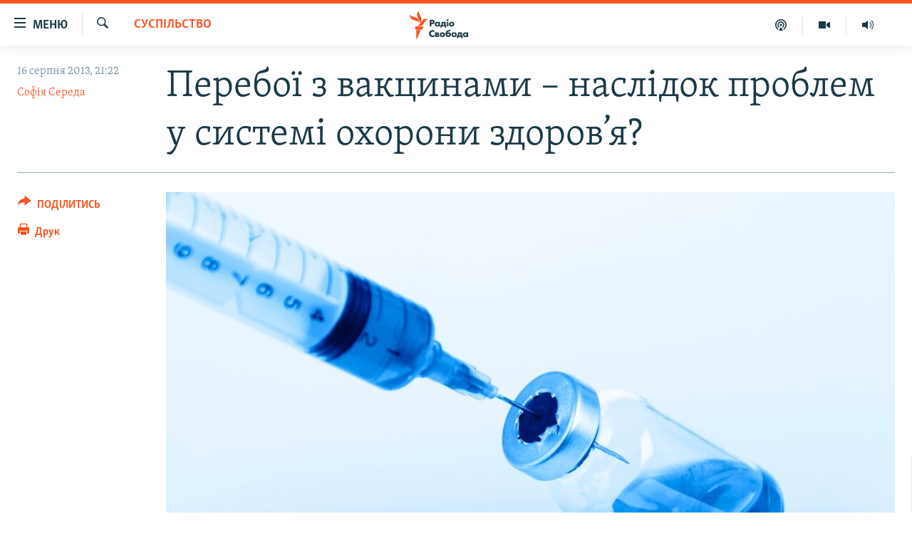

--- FILE ---
content_type: text/html; charset=utf-8
request_url: https://www.radiosvoboda.org/a/25077899.html
body_size: 20631
content:

<!DOCTYPE html>
<html lang="uk" dir="ltr" class="no-js">
<head>
<link href="/Content/responsive/RFE/uk-UA/RFE-uk-UA.css?&amp;av=0.0.0.0&amp;cb=370" rel="stylesheet"/>
<script src="https://tags.radiosvoboda.org/rferl-pangea/prod/utag.sync.js"></script> <script type='text/javascript' src='https://www.youtube.com/iframe_api' async></script>
<link rel="manifest" href="/manifest.json">
<script type="text/javascript">
//a general 'js' detection, must be on top level in <head>, due to CSS performance
document.documentElement.className = "js";
var cacheBuster = "370";
var appBaseUrl = "/";
var imgEnhancerBreakpoints = [0, 144, 256, 408, 650, 1023, 1597];
var isLoggingEnabled = false;
var isPreviewPage = false;
var isLivePreviewPage = false;
if (!isPreviewPage) {
window.RFE = window.RFE || {};
window.RFE.cacheEnabledByParam = window.location.href.indexOf('nocache=1') === -1;
const url = new URL(window.location.href);
const params = new URLSearchParams(url.search);
// Remove the 'nocache' parameter
params.delete('nocache');
// Update the URL without the 'nocache' parameter
url.search = params.toString();
window.history.replaceState(null, '', url.toString());
} else {
window.addEventListener('load', function() {
const links = window.document.links;
for (let i = 0; i < links.length; i++) {
links[i].href = '#';
links[i].target = '_self';
}
})
}
var pwaEnabled = true;
var swCacheDisabled;
</script>
<meta charset="utf-8" />
<title>Перебої з вакцинами – наслідок проблем у системі охорони здоров’я?</title>
<meta name="description" content="Щеплення вберігає не лише від смерті, але й від інвалідності – лікар" />
<meta name="keywords" content="Україна, Суспільство, вакцинація, щеплення, вакцина, здоров’я, прививка" />
<meta name="viewport" content="width=device-width, initial-scale=1.0" />
<meta http-equiv="X-UA-Compatible" content="IE=edge" />
<meta name="robots" content="max-image-preview:large"><meta name="p:domain_verify" content="0988ef964c8a209fb93ebd87cfb96d87"/>
<meta name="msvalidate.01" content="06EF19F813911814478D52A8EAF58195" />
<meta name="google-site-verification" content="ot2jsPsN4ShTuDC81rL4R8sgmyIiD9Q-MYij280acbg" />
<meta property="fb:pages" content="359429071842" />
<meta name="yandex-verification" content="d4b894ae216c6ff4" />
<link href="https://www.radiosvoboda.org/a/25077899.html" rel="canonical" />
<meta name="apple-mobile-web-app-title" content="Радіо Свобода" />
<meta name="apple-mobile-web-app-status-bar-style" content="black" />
<meta name="apple-itunes-app" content="app-id=1561595320, app-argument=//25077899.ltr" />
<meta content="Перебої з вакцинами – наслідок проблем у системі охорони здоров’я?" property="og:title" />
<meta content="Щеплення вберігає не лише від смерті, але й від інвалідності – лікар" property="og:description" />
<meta content="article" property="og:type" />
<meta content="https://www.radiosvoboda.org/a/25077899.html" property="og:url" />
<meta content="Радіо Свобода" property="og:site_name" />
<meta content="https://www.facebook.com/radiosvoboda.org" property="article:publisher" />
<meta content="https://gdb.rferl.org/058a128f-9f6b-4b48-8e94-35a413070703_w1200_h630.jpg" property="og:image" />
<meta content="1200" property="og:image:width" />
<meta content="630" property="og:image:height" />
<meta content="212346855610042" property="fb:app_id" />
<meta content="Софія Середа" name="Author" />
<meta content="summary_large_image" name="twitter:card" />
<meta content="@radiosvoboda" name="twitter:site" />
<meta content="https://gdb.rferl.org/058a128f-9f6b-4b48-8e94-35a413070703_w1200_h630.jpg" name="twitter:image" />
<meta content="Перебої з вакцинами – наслідок проблем у системі охорони здоров’я?" name="twitter:title" />
<meta content="Щеплення вберігає не лише від смерті, але й від інвалідності – лікар" name="twitter:description" />
<link rel="amphtml" href="https://www.radiosvoboda.org/amp/25077899.html" />
<script type="application/ld+json">{"articleSection":"Суспільство","isAccessibleForFree":true,"headline":"Перебої з вакцинами – наслідок проблем у системі охорони здоров’я?","inLanguage":"uk-UA","keywords":"Україна, Суспільство, вакцинація, щеплення, вакцина, здоров’я, прививка","author":{"@type":"Person","url":"https://www.radiosvoboda.org/author/софія-середа/_iy_qo","description":"Моя співпраця з Радіо Свобода тривала із липня 2011-го до лютого 2023 року. \r\n У січні 2018-го я започаткувала документальний проєкт і понад рік на основі архівних документів щотижня розповідала про репресії та інші злочини радянського режиму, а також про діяльність КДБ. Саме у рамках цього проєкту я розповіла про раніше невідомі подробиці аварії на ЧАЕС, про пригоди іноземних шпигунів в СРСР, а також про те, чи справді батько Віктора Медведчука був «націоналістом».\r\n Згодом працювала політичною кореспонденткою: уважно слідкувала за парламентарями (зокрема, за їхньою діяльністю у стінах Верховної Ради), а також аналізувала дії і заяви топ-посадовців.\r\n Як журналістка програми ​«Схеми»​ випустила низку розслідувань (наприклад, про народного депутата ОПЗЖ, який виявився власником російського паспорта).\r\n Авторка інтерв\u0027ю з топ-політиками, науковцями та лідерами громадської думки.","image":{"@type":"ImageObject","url":"https://gdb.rferl.org/501ea955-8b9e-49ec-9dac-30918dfdc61f.jpg"},"name":"Софія Середа"},"datePublished":"2013-08-16 18:22:30Z","dateModified":"2013-08-16 20:44:30Z","publisher":{"logo":{"width":512,"height":220,"@type":"ImageObject","url":"https://www.radiosvoboda.org/Content/responsive/RFE/uk-UA/img/logo.png"},"@type":"NewsMediaOrganization","url":"https://www.radiosvoboda.org","sameAs":["https://www.facebook.com/radiosvoboda.org","https://twitter.com/radiosvoboda","https://www.youtube.com/channel/UC7qnYpVcuFbURi3E2E6_f6Q","https://www.instagram.com/radio.svoboda/","https://telegram.me/svoboda_radio"],"name":"Радіо Свобода","alternateName":"Радіо Свобода Україна"},"@context":"https://schema.org","@type":"NewsArticle","mainEntityOfPage":"https://www.radiosvoboda.org/a/25077899.html","url":"https://www.radiosvoboda.org/a/25077899.html","description":"Щеплення вберігає не лише від смерті, але й від інвалідності – лікар","image":{"width":1080,"height":608,"@type":"ImageObject","url":"https://gdb.rferl.org/058a128f-9f6b-4b48-8e94-35a413070703_w1080_h608.jpg"},"name":"Перебої з вакцинами – наслідок проблем у системі охорони здоров’я?"}</script>
<script src="/Scripts/responsive/infographics.b?v=dVbZ-Cza7s4UoO3BqYSZdbxQZVF4BOLP5EfYDs4kqEo1&amp;av=0.0.0.0&amp;cb=370"></script>
<script src="/Scripts/responsive/loader.b?v=Q26XNwrL6vJYKjqFQRDnx01Lk2pi1mRsuLEaVKMsvpA1&amp;av=0.0.0.0&amp;cb=370"></script>
<link rel="icon" type="image/svg+xml" href="/Content/responsive/RFE/img/webApp/favicon.svg" />
<link rel="alternate icon" href="/Content/responsive/RFE/img/webApp/favicon.ico" />
<link rel="mask-icon" color="#ea6903" href="/Content/responsive/RFE/img/webApp/favicon_safari.svg" />
<link rel="apple-touch-icon" sizes="152x152" href="/Content/responsive/RFE/img/webApp/ico-152x152.png" />
<link rel="apple-touch-icon" sizes="144x144" href="/Content/responsive/RFE/img/webApp/ico-144x144.png" />
<link rel="apple-touch-icon" sizes="114x114" href="/Content/responsive/RFE/img/webApp/ico-114x114.png" />
<link rel="apple-touch-icon" sizes="72x72" href="/Content/responsive/RFE/img/webApp/ico-72x72.png" />
<link rel="apple-touch-icon-precomposed" href="/Content/responsive/RFE/img/webApp/ico-57x57.png" />
<link rel="icon" sizes="192x192" href="/Content/responsive/RFE/img/webApp/ico-192x192.png" />
<link rel="icon" sizes="128x128" href="/Content/responsive/RFE/img/webApp/ico-128x128.png" />
<meta name="msapplication-TileColor" content="#ffffff" />
<meta name="msapplication-TileImage" content="/Content/responsive/RFE/img/webApp/ico-144x144.png" />
<link rel="preload" href="/Content/responsive/fonts/Skolar-Lt_Cyrl_v2.4.woff" type="font/woff" as="font" crossorigin="anonymous" />
<link rel="alternate" type="application/rss+xml" title="RFE/RL - Top Stories [RSS]" href="/api/" />
<link rel="sitemap" type="application/rss+xml" href="/sitemap.xml" />
</head>
<body class=" nav-no-loaded cc_theme pg-article print-lay-article js-category-to-nav nojs-images ">
<script type="text/javascript" >
var analyticsData = {url:"https://www.radiosvoboda.org/a/25077899.html",property_id:"421",article_uid:"25077899",page_title:"Перебої з вакцинами – наслідок проблем у системі охорони здоров’я?",page_type:"article",content_type:"article",subcontent_type:"article",last_modified:"2013-08-16 20:44:30Z",pub_datetime:"2013-08-16 18:22:30Z",pub_year:"2013",pub_month:"08",pub_day:"16",pub_hour:"18",pub_weekday:"Friday",section:"суспільство",english_section:"society-zone",byline:"Софія Середа",categories:"ukraine-zone,society-zone",tags:"вакцинація;щеплення;вакцина;здоров’я;прививка",domain:"www.radiosvoboda.org",language:"Ukrainian",language_service:"RFERL Ukrainian",platform:"web",copied:"no",copied_article:"",copied_title:"",runs_js:"Yes",cms_release:"8.44.0.0.370",enviro_type:"prod",slug:"",entity:"RFE",short_language_service:"UKR",platform_short:"W",page_name:"Перебої з вакцинами – наслідок проблем у системі охорони здоров’я?"};
</script>
<noscript><iframe src="https://www.googletagmanager.com/ns.html?id=GTM-WXZBPZ" height="0" width="0" style="display:none;visibility:hidden"></iframe></noscript><script type="text/javascript" data-cookiecategory="analytics">
var gtmEventObject = Object.assign({}, analyticsData, {event: 'page_meta_ready'});window.dataLayer = window.dataLayer || [];window.dataLayer.push(gtmEventObject);
if (top.location === self.location) { //if not inside of an IFrame
var renderGtm = "true";
if (renderGtm === "true") {
(function(w,d,s,l,i){w[l]=w[l]||[];w[l].push({'gtm.start':new Date().getTime(),event:'gtm.js'});var f=d.getElementsByTagName(s)[0],j=d.createElement(s),dl=l!='dataLayer'?'&l='+l:'';j.async=true;j.src='//www.googletagmanager.com/gtm.js?id='+i+dl;f.parentNode.insertBefore(j,f);})(window,document,'script','dataLayer','GTM-WXZBPZ');
}
}
</script>
<!--Analytics tag js version start-->
<script type="text/javascript" data-cookiecategory="analytics">
var utag_data = Object.assign({}, analyticsData, {});
if(typeof(TealiumTagFrom)==='function' && typeof(TealiumTagSearchKeyword)==='function') {
var utag_from=TealiumTagFrom();var utag_searchKeyword=TealiumTagSearchKeyword();
if(utag_searchKeyword!=null && utag_searchKeyword!=='' && utag_data["search_keyword"]==null) utag_data["search_keyword"]=utag_searchKeyword;if(utag_from!=null && utag_from!=='') utag_data["from"]=TealiumTagFrom();}
if(window.top!== window.self&&utag_data.page_type==="snippet"){utag_data.page_type = 'iframe';}
try{if(window.top!==window.self&&window.self.location.hostname===window.top.location.hostname){utag_data.platform = 'self-embed';utag_data.platform_short = 'se';}}catch(e){if(window.top!==window.self&&window.self.location.search.includes("platformType=self-embed")){utag_data.platform = 'cross-promo';utag_data.platform_short = 'cp';}}
(function(a,b,c,d){ a="https://tags.radiosvoboda.org/rferl-pangea/prod/utag.js"; b=document;c="script";d=b.createElement(c);d.src=a;d.type="text/java"+c;d.async=true; a=b.getElementsByTagName(c)[0];a.parentNode.insertBefore(d,a); })();
</script>
<!--Analytics tag js version end-->
<!-- Analytics tag management NoScript -->
<noscript>
<img style="position: absolute; border: none;" src="https://ssc.radiosvoboda.org/b/ss/bbgprod,bbgentityrferl/1/G.4--NS/524397192?pageName=rfe%3aukr%3aw%3aarticle%3a%d0%9f%d0%b5%d1%80%d0%b5%d0%b1%d0%be%d1%97%20%d0%b7%20%d0%b2%d0%b0%d0%ba%d1%86%d0%b8%d0%bd%d0%b0%d0%bc%d0%b8%20%e2%80%93%20%d0%bd%d0%b0%d1%81%d0%bb%d1%96%d0%b4%d0%be%d0%ba%20%d0%bf%d1%80%d0%be%d0%b1%d0%bb%d0%b5%d0%bc%20%d1%83%20%d1%81%d0%b8%d1%81%d1%82%d0%b5%d0%bc%d1%96%20%d0%be%d1%85%d0%be%d1%80%d0%be%d0%bd%d0%b8%20%d0%b7%d0%b4%d0%be%d1%80%d0%be%d0%b2%e2%80%99%d1%8f%3f&amp;c6=%d0%9f%d0%b5%d1%80%d0%b5%d0%b1%d0%be%d1%97%20%d0%b7%20%d0%b2%d0%b0%d0%ba%d1%86%d0%b8%d0%bd%d0%b0%d0%bc%d0%b8%20%e2%80%93%20%d0%bd%d0%b0%d1%81%d0%bb%d1%96%d0%b4%d0%be%d0%ba%20%d0%bf%d1%80%d0%be%d0%b1%d0%bb%d0%b5%d0%bc%20%d1%83%20%d1%81%d0%b8%d1%81%d1%82%d0%b5%d0%bc%d1%96%20%d0%be%d1%85%d0%be%d1%80%d0%be%d0%bd%d0%b8%20%d0%b7%d0%b4%d0%be%d1%80%d0%be%d0%b2%e2%80%99%d1%8f%3f&amp;v36=8.44.0.0.370&amp;v6=D=c6&amp;g=https%3a%2f%2fwww.radiosvoboda.org%2fa%2f25077899.html&amp;c1=D=g&amp;v1=D=g&amp;events=event1,event52&amp;c16=rferl%20ukrainian&amp;v16=D=c16&amp;c5=society-zone&amp;v5=D=c5&amp;ch=%d0%a1%d1%83%d1%81%d0%bf%d1%96%d0%bb%d1%8c%d1%81%d1%82%d0%b2%d0%be&amp;c15=ukrainian&amp;v15=D=c15&amp;c4=article&amp;v4=D=c4&amp;c14=25077899&amp;v14=D=c14&amp;v20=no&amp;c17=web&amp;v17=D=c17&amp;mcorgid=518abc7455e462b97f000101%40adobeorg&amp;server=www.radiosvoboda.org&amp;pageType=D=c4&amp;ns=bbg&amp;v29=D=server&amp;v25=rfe&amp;v30=421&amp;v105=D=User-Agent " alt="analytics" width="1" height="1" /></noscript>
<!-- End of Analytics tag management NoScript -->
<!--*** Accessibility links - For ScreenReaders only ***-->
<section>
<div class="sr-only">
<h2>Доступність посилання</h2>
<ul>
<li><a href="#content" data-disable-smooth-scroll="1">Перейти до основного матеріалу</a></li>
<li><a href="#navigation" data-disable-smooth-scroll="1">Перейти до основної навігації</a></li>
<li><a href="#txtHeaderSearch" data-disable-smooth-scroll="1">Перейти до пошуку</a></li>
</ul>
</div>
</section>
<div dir="ltr">
<div id="page">
<aside>
<div class="c-lightbox overlay-modal">
<div class="c-lightbox__intro">
<h2 class="c-lightbox__intro-title"></h2>
<button class="btn btn--rounded c-lightbox__btn c-lightbox__intro-next" title="Вперед">
<span class="ico ico--rounded ico-chevron-forward"></span>
<span class="sr-only">Вперед</span>
</button>
</div>
<div class="c-lightbox__nav">
<button class="btn btn--rounded c-lightbox__btn c-lightbox__btn--close" title="Закрити">
<span class="ico ico--rounded ico-close"></span>
<span class="sr-only">Закрити</span>
</button>
<button class="btn btn--rounded c-lightbox__btn c-lightbox__btn--prev" title="Назад">
<span class="ico ico--rounded ico-chevron-backward"></span>
<span class="sr-only">Назад</span>
</button>
<button class="btn btn--rounded c-lightbox__btn c-lightbox__btn--next" title="Вперед">
<span class="ico ico--rounded ico-chevron-forward"></span>
<span class="sr-only">Вперед</span>
</button>
</div>
<div class="c-lightbox__content-wrap">
<figure class="c-lightbox__content">
<span class="c-spinner c-spinner--lightbox">
<img src="/Content/responsive/img/player-spinner.png"
alt="Будь ласка, зачекайте"
title="Будь ласка, зачекайте" />
</span>
<div class="c-lightbox__img">
<div class="thumb">
<img src="" alt="" />
</div>
</div>
<figcaption>
<div class="c-lightbox__info c-lightbox__info--foot">
<span class="c-lightbox__counter"></span>
<span class="caption c-lightbox__caption"></span>
</div>
</figcaption>
</figure>
</div>
<div class="hidden">
<div class="content-advisory__box content-advisory__box--lightbox">
<span class="content-advisory__box-text">Зображення містить чутливий вміст, який деякі люди можуть вважати образливим або тривожним.</span>
<button class="btn btn--transparent content-advisory__box-btn m-t-md" value="text" type="button">
<span class="btn__text">
Натисніть, щоб побачити
</span>
</button>
</div>
</div>
</div>
<div class="print-dialogue">
<div class="container">
<h3 class="print-dialogue__title section-head">Опції друку:</h3>
<div class="print-dialogue__opts">
<ul class="print-dialogue__opt-group">
<li class="form__group form__group--checkbox">
<input class="form__check " id="checkboxImages" name="checkboxImages" type="checkbox" checked="checked" />
<label for="checkboxImages" class="form__label m-t-md">Зображення</label>
</li>
<li class="form__group form__group--checkbox">
<input class="form__check " id="checkboxMultimedia" name="checkboxMultimedia" type="checkbox" checked="checked" />
<label for="checkboxMultimedia" class="form__label m-t-md">Мультимедіа</label>
</li>
</ul>
<ul class="print-dialogue__opt-group">
<li class="form__group form__group--checkbox">
<input class="form__check " id="checkboxEmbedded" name="checkboxEmbedded" type="checkbox" checked="checked" />
<label for="checkboxEmbedded" class="form__label m-t-md">Вкладений контент</label>
</li>
<li class="hidden">
<input class="form__check " id="checkboxComments" name="checkboxComments" type="checkbox" />
<label for="checkboxComments" class="form__label m-t-md">Коментарі</label>
</li>
</ul>
</div>
<div class="print-dialogue__buttons">
<button class="btn btn--secondary close-button" type="button" title="Скасувати">
<span class="btn__text ">Скасувати</span>
</button>
<button class="btn btn-cust-print m-l-sm" type="button" title="Друк">
<span class="btn__text ">Друк</span>
</button>
</div>
</div>
</div>
<div class="ctc-message pos-fix">
<div class="ctc-message__inner">Посилання скопійовано</div>
</div>
</aside>
<div class="hdr-20 hdr-20--big">
<div class="hdr-20__inner">
<div class="hdr-20__max pos-rel">
<div class="hdr-20__side hdr-20__side--primary d-flex">
<label data-for="main-menu-ctrl" data-switcher-trigger="true" data-switch-target="main-menu-ctrl" class="burger hdr-trigger pos-rel trans-trigger" data-trans-evt="click" data-trans-id="menu">
<span class="ico ico-close hdr-trigger__ico hdr-trigger__ico--close burger__ico burger__ico--close"></span>
<span class="ico ico-menu hdr-trigger__ico hdr-trigger__ico--open burger__ico burger__ico--open"></span>
<span class="burger__label">Меню</span>
</label>
<div class="menu-pnl pos-fix trans-target" data-switch-target="main-menu-ctrl" data-trans-id="menu">
<div class="menu-pnl__inner">
<nav class="main-nav menu-pnl__item menu-pnl__item--first">
<ul class="main-nav__list accordeon" data-analytics-tales="false" data-promo-name="link" data-location-name="nav,secnav">
<li class="main-nav__item">
<a class="main-nav__item-name main-nav__item-name--link" href="/radio-svoboda-70" title="РАДІО СВОБОДА – 70 РОКІВ" data-item-name="radio-svoboda-70" >РАДІО СВОБОДА – 70 РОКІВ</a>
</li>
<li class="main-nav__item">
<a class="main-nav__item-name main-nav__item-name--link" href="https://www.radiosvoboda.org/p/4399.html" title="ВСЕ ЗА ДОБУ" >ВСЕ ЗА ДОБУ</a>
</li>
<li class="main-nav__item accordeon__item" data-switch-target="menu-item-1479">
<label class="main-nav__item-name main-nav__item-name--label accordeon__control-label" data-switcher-trigger="true" data-for="menu-item-1479">
СТАТТІ
<span class="ico ico-chevron-down main-nav__chev"></span>
</label>
<div class="main-nav__sub-list">
<a class="main-nav__item-name main-nav__item-name--link main-nav__item-name--sub" href="/z/633" title="ПОЛІТИКА" data-item-name="politics-zone" >ПОЛІТИКА</a>
<a class="main-nav__item-name main-nav__item-name--link main-nav__item-name--sub" href="/z/986" title="ЕКОНОМІКА" data-item-name="economy-zone" >ЕКОНОМІКА</a>
<a class="main-nav__item-name main-nav__item-name--link main-nav__item-name--sub" href="/z/636" title="СУСПІЛЬСТВО" data-item-name="society-zone" >СУСПІЛЬСТВО</a>
<a class="main-nav__item-name main-nav__item-name--link main-nav__item-name--sub" href="/z/635" title="КУЛЬТУРА" data-item-name="culture-zone" >КУЛЬТУРА</a>
<a class="main-nav__item-name main-nav__item-name--link main-nav__item-name--sub" href="/p/7440.html" title="СПОРТ" data-item-name="sport" >СПОРТ</a>
<a class="main-nav__item-name main-nav__item-name--link main-nav__item-name--sub" href="/z/631" title="УКРАЇНА" data-item-name="ukraine-zone" >УКРАЇНА</a>
<a class="main-nav__item-name main-nav__item-name--link main-nav__item-name--sub" href="/z/632" title="СВІТ" data-item-name="world-zone" >СВІТ</a>
</div>
</li>
<li class="main-nav__item">
<a class="main-nav__item-name main-nav__item-name--link" href="/z/16697" title="ВІЙНА" data-item-name="war-in-ukraine-zone" >ВІЙНА</a>
</li>
<li class="main-nav__item">
<a class="main-nav__item-name main-nav__item-name--link" href="/z/22763" title="РОСІЙСЬКА &#171;ФІЛЬТРАЦІЯ&#187;" data-item-name="filtrationcamps" >РОСІЙСЬКА &#171;ФІЛЬТРАЦІЯ&#187;</a>
</li>
<li class="main-nav__item">
<a class="main-nav__item-name main-nav__item-name--link" href="/donbassrealii" title="ДОНБАС.РЕАЛІЇ" data-item-name="donbassrealii" >ДОНБАС.РЕАЛІЇ</a>
</li>
<li class="main-nav__item">
<a class="main-nav__item-name main-nav__item-name--link" href="https://ru.krymr.com/" title="КРИМ.РЕАЛІЇ" target="_blank" rel="noopener">КРИМ.РЕАЛІЇ</a>
</li>
<li class="main-nav__item">
<a class="main-nav__item-name main-nav__item-name--link" href="/ty-iak" title="ТИ ЯК?" data-item-name="ty-iak" >ТИ ЯК?</a>
</li>
<li class="main-nav__item">
<a class="main-nav__item-name main-nav__item-name--link" href="/skhemy" title="СХЕМИ" data-item-name="shemy-section" >СХЕМИ</a>
</li>
<li class="main-nav__item">
<a class="main-nav__item-name main-nav__item-name--link" href="/p/10011.html" title="ПРИАЗОВ’Я" data-item-name="Azov Region" >ПРИАЗОВ’Я</a>
</li>
<li class="main-nav__item">
<a class="main-nav__item-name main-nav__item-name--link" href="/china" title="КИТАЙ.ВИКЛИКИ" data-item-name="china-zone" >КИТАЙ.ВИКЛИКИ</a>
</li>
<li class="main-nav__item">
<a class="main-nav__item-name main-nav__item-name--link" href="/p/5390.html" title="МУЛЬТИМЕДІА" data-item-name="videos-section" >МУЛЬТИМЕДІА</a>
</li>
<li class="main-nav__item">
<a class="main-nav__item-name main-nav__item-name--link" href="/photo" title="ФОТО" data-item-name="photo-radiosvoboda" >ФОТО</a>
</li>
<li class="main-nav__item">
<a class="main-nav__item-name main-nav__item-name--link" href="/special-projects" title="СПЕЦПРОЄКТИ" data-item-name="Special projects" >СПЕЦПРОЄКТИ</a>
</li>
<li class="main-nav__item">
<a class="main-nav__item-name main-nav__item-name--link" href="https://www.radiosvoboda.org/p/podcast-radiosvoboda.html" title="ПОДКАСТИ" >ПОДКАСТИ</a>
</li>
</ul>
</nav>
<div class="menu-pnl__item">
<h5 class="menu-pnl__sub-head">Крим Реалії</h5>
<a href="https://ru.krymr.com" class="menu-pnl__item-link" title="РУС">РУС</a>
<a href="https://ua.krymr.com" class="menu-pnl__item-link" title="УКР">УКР</a>
<a href="https://ktat.krymr.com" class="menu-pnl__item-link" title="КТАТ">КТАТ</a>
</div>
<div class="menu-pnl__item menu-pnl__item--social">
<h5 class="menu-pnl__sub-head">ДОЛУЧАЙСЯ!</h5>
<a href="https://www.facebook.com/radiosvoboda.org" title="Стежте за нами на Facebook" data-analytics-text="follow_on_facebook" class="btn btn--rounded btn--social-inverted menu-pnl__btn js-social-btn btn-facebook" target="_blank" rel="noopener">
<span class="ico ico-facebook-alt ico--rounded"></span>
</a>
<a href="https://twitter.com/radiosvoboda" title="Стежте за нами у Twitter" data-analytics-text="follow_on_twitter" class="btn btn--rounded btn--social-inverted menu-pnl__btn js-social-btn btn-twitter" target="_blank" rel="noopener">
<span class="ico ico-twitter ico--rounded"></span>
</a>
<a href="https://www.youtube.com/channel/UC7qnYpVcuFbURi3E2E6_f6Q" title="Стежте за нами на Youtube" data-analytics-text="follow_on_youtube" class="btn btn--rounded btn--social-inverted menu-pnl__btn js-social-btn btn-youtube" target="_blank" rel="noopener">
<span class="ico ico-youtube ico--rounded"></span>
</a>
<a href="https://news.google.com/publications/CAAqBwgKMLKCjQsw1ZeeAw" title="Радіо Свобода на Google News" data-analytics-text="follow_on_google_news" class="btn btn--rounded btn--social-inverted menu-pnl__btn js-social-btn btn-g-news" target="_blank" rel="noopener">
<span class="ico ico-google-news ico--rounded"></span>
</a>
<a href="https://www.instagram.com/radio.svoboda/" title="Follow us on Instagram" data-analytics-text="follow_on_instagram" class="btn btn--rounded btn--social-inverted menu-pnl__btn js-social-btn btn-instagram" target="_blank" rel="noopener">
<span class="ico ico-instagram ico--rounded"></span>
</a>
<a href="https://telegram.me/svoboda_radio" title="Стежте за нами у Telegram " data-analytics-text="follow_on_telegram" class="btn btn--rounded btn--social-inverted menu-pnl__btn js-social-btn btn-telegram" target="_blank" rel="noopener">
<span class="ico ico-telegram ico--rounded"></span>
</a>
</div>
<div class="menu-pnl__item">
<a href="/navigation/allsites" class="menu-pnl__item-link">
<span class="ico ico-languages "></span>
Усі сайти RFE/RL
</a>
</div>
</div>
</div>
<label data-for="top-search-ctrl" data-switcher-trigger="true" data-switch-target="top-search-ctrl" class="top-srch-trigger hdr-trigger">
<span class="ico ico-close hdr-trigger__ico hdr-trigger__ico--close top-srch-trigger__ico top-srch-trigger__ico--close"></span>
<span class="ico ico-search hdr-trigger__ico hdr-trigger__ico--open top-srch-trigger__ico top-srch-trigger__ico--open"></span>
</label>
<div class="srch-top srch-top--in-header" data-switch-target="top-search-ctrl">
<div class="container">
<form action="/s" class="srch-top__form srch-top__form--in-header" id="form-topSearchHeader" method="get" role="search"><label for="txtHeaderSearch" class="sr-only">Шукати</label>
<input type="text" id="txtHeaderSearch" name="k" placeholder="пошук за словом..." accesskey="s" value="" class="srch-top__input analyticstag-event" onkeydown="if (event.keyCode === 13) { FireAnalyticsTagEventOnSearch('search', $dom.get('#txtHeaderSearch')[0].value) }" />
<button title="Шукати" type="submit" class="btn btn--top-srch analyticstag-event" onclick="FireAnalyticsTagEventOnSearch('search', $dom.get('#txtHeaderSearch')[0].value) ">
<span class="ico ico-search"></span>
</button></form>
</div>
</div>
<a href="/" class="main-logo-link">
<img src="/Content/responsive/RFE/uk-UA/img/logo-compact.svg" class="main-logo main-logo--comp" alt="site logo">
<img src="/Content/responsive/RFE/uk-UA/img/logo.svg" class="main-logo main-logo--big" alt="site logo">
</a>
</div>
<div class="hdr-20__side hdr-20__side--secondary d-flex">
<a href="/schedule/radio/86#live-now" title="Радio" class="hdr-20__secondary-item" data-item-name="audio">
<span class="ico ico-audio hdr-20__secondary-icon"></span>
</a>
<a href="/p/5390.html" title="Мультимедiа" class="hdr-20__secondary-item" data-item-name="video">
<span class="ico ico-video hdr-20__secondary-icon"></span>
</a>
<a href="/p/podcast-radiosvoboda.html" title="Подкасти" class="hdr-20__secondary-item" data-item-name="podcast">
<span class="ico ico-podcast hdr-20__secondary-icon"></span>
</a>
<a href="/s" title="Шукати" class="hdr-20__secondary-item hdr-20__secondary-item--search" data-item-name="search">
<span class="ico ico-search hdr-20__secondary-icon hdr-20__secondary-icon--search"></span>
</a>
<div class="srch-bottom">
<form action="/s" class="srch-bottom__form d-flex" id="form-bottomSearch" method="get" role="search"><label for="txtSearch" class="sr-only">Шукати</label>
<input type="search" id="txtSearch" name="k" placeholder="пошук за словом..." accesskey="s" value="" class="srch-bottom__input analyticstag-event" onkeydown="if (event.keyCode === 13) { FireAnalyticsTagEventOnSearch('search', $dom.get('#txtSearch')[0].value) }" />
<button title="Шукати" type="submit" class="btn btn--bottom-srch analyticstag-event" onclick="FireAnalyticsTagEventOnSearch('search', $dom.get('#txtSearch')[0].value) ">
<span class="ico ico-search"></span>
</button></form>
</div>
</div>
<img src="/Content/responsive/RFE/uk-UA/img/logo-print.gif" class="logo-print" alt="site logo">
<img src="/Content/responsive/RFE/uk-UA/img/logo-print_color.png" class="logo-print logo-print--color" alt="site logo">
</div>
</div>
</div>
<script>
if (document.body.className.indexOf('pg-home') > -1) {
var nav2In = document.querySelector('.hdr-20__inner');
var nav2Sec = document.querySelector('.hdr-20__side--secondary');
var secStyle = window.getComputedStyle(nav2Sec);
if (nav2In && window.pageYOffset < 150 && secStyle['position'] !== 'fixed') {
nav2In.classList.add('hdr-20__inner--big')
}
}
</script>
<div class="c-hlights c-hlights--breaking c-hlights--no-item" data-hlight-display="mobile,desktop">
<div class="c-hlights__wrap container p-0">
<div class="c-hlights__nav">
<a role="button" href="#" title="Назад">
<span class="ico ico-chevron-backward m-0"></span>
<span class="sr-only">Назад</span>
</a>
<a role="button" href="#" title="Вперед">
<span class="ico ico-chevron-forward m-0"></span>
<span class="sr-only">Вперед</span>
</a>
</div>
<span class="c-hlights__label">
<span class="">ВАЖЛИВО</span>
<span class="switcher-trigger">
<label data-for="more-less-1" data-switcher-trigger="true" class="switcher-trigger__label switcher-trigger__label--more p-b-0" title="БІЛЬШЕ">
<span class="ico ico-chevron-down"></span>
</label>
<label data-for="more-less-1" data-switcher-trigger="true" class="switcher-trigger__label switcher-trigger__label--less p-b-0" title="МЕНШЕ">
<span class="ico ico-chevron-up"></span>
</label>
</span>
</span>
<ul class="c-hlights__items switcher-target" data-switch-target="more-less-1">
</ul>
</div>
</div> <div id="content">
<main class="container">
<div class="hdr-container">
<div class="row">
<div class="col-category col-xs-12 col-md-2 pull-left"> <div class="category js-category">
<a class="" href="/z/636">Суспільство</a> </div>
</div><div class="col-title col-xs-12 col-md-10 pull-right"> <h1 class="title pg-title">
Перебої з вакцинами – наслідок проблем у системі охорони здоров’я?
</h1>
</div><div class="col-publishing-details col-xs-12 col-sm-12 col-md-2 pull-left"> <div class="publishing-details ">
<div class="published">
<span class="date" >
<time pubdate="pubdate" datetime="2013-08-16T21:22:30+02:00">
16 серпня 2013, 21:22
</time>
</span>
</div>
<div class="links">
<ul class="links__list links__list--column">
<li class="links__item">
<a class="links__item-link" href="/author/софія-середа/_iy_qo" title="Софія Середа">Софія Середа</a>
</li>
</ul>
</div>
</div>
</div><div class="col-lg-12 separator"> <div class="separator">
<hr class="title-line" />
</div>
</div><div class="col-multimedia col-xs-12 col-md-10 pull-right"> <div class="cover-media">
<figure class="media-image js-media-expand">
<div class="img-wrap">
<div class="thumb thumb16_9">
<img src="https://gdb.rferl.org/058a128f-9f6b-4b48-8e94-35a413070703_w250_r1_s.jpg" alt="" />
</div>
</div>
</figure>
</div>
</div><div class="col-xs-12 col-md-2 pull-left article-share pos-rel"> <div class="share--box">
<div class="sticky-share-container" style="display:none">
<div class="container">
<a href="https://www.radiosvoboda.org" id="logo-sticky-share">&nbsp;</a>
<div class="pg-title pg-title--sticky-share">
Перебої з вакцинами – наслідок проблем у системі охорони здоров’я?
</div>
<div class="sticked-nav-actions">
<!--This part is for sticky navigation display-->
<p class="buttons link-content-sharing p-0 ">
<button class="btn btn--link btn-content-sharing p-t-0 " id="btnContentSharing" value="text" role="Button" type="" title="поділитися в інших соцмережах">
<span class="ico ico-share ico--l"></span>
<span class="btn__text ">
ПОДІЛИТИСЬ
</span>
</button>
</p>
<aside class="content-sharing js-content-sharing js-content-sharing--apply-sticky content-sharing--sticky"
role="complementary"
data-share-url="https://www.radiosvoboda.org/a/25077899.html" data-share-title="Перебої з вакцинами – наслідок проблем у системі охорони здоров’я?" data-share-text="Щеплення вберігає не лише від смерті, але й від інвалідності – лікар">
<div class="content-sharing__popover">
<h6 class="content-sharing__title">ПОДІЛИТИСЬ</h6>
<button href="#close" id="btnCloseSharing" class="btn btn--text-like content-sharing__close-btn">
<span class="ico ico-close ico--l"></span>
</button>
<ul class="content-sharing__list">
<li class="content-sharing__item">
<div class="ctc ">
<input type="text" class="ctc__input" readonly="readonly">
<a href="" js-href="https://www.radiosvoboda.org/a/25077899.html" class="content-sharing__link ctc__button">
<span class="ico ico-copy-link ico--rounded ico--s"></span>
<span class="content-sharing__link-text">скопіювати</span>
</a>
</div>
</li>
<li class="content-sharing__item">
<a href="https://facebook.com/sharer.php?u=https%3a%2f%2fwww.radiosvoboda.org%2fa%2f25077899.html"
data-analytics-text="share_on_facebook"
title="Facebook" target="_blank"
class="content-sharing__link js-social-btn">
<span class="ico ico-facebook ico--rounded ico--s"></span>
<span class="content-sharing__link-text">Facebook</span>
</a>
</li>
<li class="content-sharing__item">
<a href="https://twitter.com/share?url=https%3a%2f%2fwww.radiosvoboda.org%2fa%2f25077899.html&amp;text=%d0%9f%d0%b5%d1%80%d0%b5%d0%b1%d0%be%d1%97+%d0%b7+%d0%b2%d0%b0%d0%ba%d1%86%d0%b8%d0%bd%d0%b0%d0%bc%d0%b8+%e2%80%93+%d0%bd%d0%b0%d1%81%d0%bb%d1%96%d0%b4%d0%be%d0%ba+%d0%bf%d1%80%d0%be%d0%b1%d0%bb%d0%b5%d0%bc+%d1%83+%d1%81%d0%b8%d1%81%d1%82%d0%b5%d0%bc%d1%96+%d0%be%d1%85%d0%be%d1%80%d0%be%d0%bd%d0%b8+%d0%b7%d0%b4%d0%be%d1%80%d0%be%d0%b2%e2%80%99%d1%8f%3f"
data-analytics-text="share_on_twitter"
title="X (Twitter)" target="_blank"
class="content-sharing__link js-social-btn">
<span class="ico ico-twitter ico--rounded ico--s"></span>
<span class="content-sharing__link-text">X (Twitter)</span>
</a>
</li>
<li class="content-sharing__item">
<a href="https://telegram.me/share/url?url=https%3a%2f%2fwww.radiosvoboda.org%2fa%2f25077899.html"
data-analytics-text="share_on_telegram"
title="Telegram" target="_blank"
class="content-sharing__link js-social-btn">
<span class="ico ico-telegram ico--rounded ico--s"></span>
<span class="content-sharing__link-text">Telegram</span>
</a>
</li>
<li class="content-sharing__item visible-xs-inline-block visible-sm-inline-block">
<a href="whatsapp://send?text=https%3a%2f%2fwww.radiosvoboda.org%2fa%2f25077899.html"
data-analytics-text="share_on_whatsapp"
title="WhatsApp" target="_blank"
class="content-sharing__link js-social-btn">
<span class="ico ico-whatsapp ico--rounded ico--s"></span>
<span class="content-sharing__link-text">WhatsApp</span>
</a>
</li>
<li class="content-sharing__item visible-md-inline-block visible-lg-inline-block">
<a href="https://web.whatsapp.com/send?text=https%3a%2f%2fwww.radiosvoboda.org%2fa%2f25077899.html"
data-analytics-text="share_on_whatsapp_desktop"
title="WhatsApp" target="_blank"
class="content-sharing__link js-social-btn">
<span class="ico ico-whatsapp ico--rounded ico--s"></span>
<span class="content-sharing__link-text">WhatsApp</span>
</a>
</li>
<li class="content-sharing__item">
<a href="mailto:?body=https%3a%2f%2fwww.radiosvoboda.org%2fa%2f25077899.html&amp;subject=Перебої з вакцинами – наслідок проблем у системі охорони здоров’я?"
title="Email"
class="content-sharing__link ">
<span class="ico ico-email ico--rounded ico--s"></span>
<span class="content-sharing__link-text">Email</span>
</a>
</li>
</ul>
</div>
</aside>
</div>
</div>
</div>
<div class="links">
<p class="buttons link-content-sharing p-0 ">
<button class="btn btn--link btn-content-sharing p-t-0 " id="btnContentSharing" value="text" role="Button" type="" title="поділитися в інших соцмережах">
<span class="ico ico-share ico--l"></span>
<span class="btn__text ">
ПОДІЛИТИСЬ
</span>
</button>
</p>
<aside class="content-sharing js-content-sharing " role="complementary"
data-share-url="https://www.radiosvoboda.org/a/25077899.html" data-share-title="Перебої з вакцинами – наслідок проблем у системі охорони здоров’я?" data-share-text="Щеплення вберігає не лише від смерті, але й від інвалідності – лікар">
<div class="content-sharing__popover">
<h6 class="content-sharing__title">ПОДІЛИТИСЬ</h6>
<button href="#close" id="btnCloseSharing" class="btn btn--text-like content-sharing__close-btn">
<span class="ico ico-close ico--l"></span>
</button>
<ul class="content-sharing__list">
<li class="content-sharing__item">
<div class="ctc ">
<input type="text" class="ctc__input" readonly="readonly">
<a href="" js-href="https://www.radiosvoboda.org/a/25077899.html" class="content-sharing__link ctc__button">
<span class="ico ico-copy-link ico--rounded ico--l"></span>
<span class="content-sharing__link-text">скопіювати</span>
</a>
</div>
</li>
<li class="content-sharing__item">
<a href="https://facebook.com/sharer.php?u=https%3a%2f%2fwww.radiosvoboda.org%2fa%2f25077899.html"
data-analytics-text="share_on_facebook"
title="Facebook" target="_blank"
class="content-sharing__link js-social-btn">
<span class="ico ico-facebook ico--rounded ico--l"></span>
<span class="content-sharing__link-text">Facebook</span>
</a>
</li>
<li class="content-sharing__item">
<a href="https://twitter.com/share?url=https%3a%2f%2fwww.radiosvoboda.org%2fa%2f25077899.html&amp;text=%d0%9f%d0%b5%d1%80%d0%b5%d0%b1%d0%be%d1%97+%d0%b7+%d0%b2%d0%b0%d0%ba%d1%86%d0%b8%d0%bd%d0%b0%d0%bc%d0%b8+%e2%80%93+%d0%bd%d0%b0%d1%81%d0%bb%d1%96%d0%b4%d0%be%d0%ba+%d0%bf%d1%80%d0%be%d0%b1%d0%bb%d0%b5%d0%bc+%d1%83+%d1%81%d0%b8%d1%81%d1%82%d0%b5%d0%bc%d1%96+%d0%be%d1%85%d0%be%d1%80%d0%be%d0%bd%d0%b8+%d0%b7%d0%b4%d0%be%d1%80%d0%be%d0%b2%e2%80%99%d1%8f%3f"
data-analytics-text="share_on_twitter"
title="X (Twitter)" target="_blank"
class="content-sharing__link js-social-btn">
<span class="ico ico-twitter ico--rounded ico--l"></span>
<span class="content-sharing__link-text">X (Twitter)</span>
</a>
</li>
<li class="content-sharing__item">
<a href="https://telegram.me/share/url?url=https%3a%2f%2fwww.radiosvoboda.org%2fa%2f25077899.html"
data-analytics-text="share_on_telegram"
title="Telegram" target="_blank"
class="content-sharing__link js-social-btn">
<span class="ico ico-telegram ico--rounded ico--l"></span>
<span class="content-sharing__link-text">Telegram</span>
</a>
</li>
<li class="content-sharing__item visible-xs-inline-block visible-sm-inline-block">
<a href="whatsapp://send?text=https%3a%2f%2fwww.radiosvoboda.org%2fa%2f25077899.html"
data-analytics-text="share_on_whatsapp"
title="WhatsApp" target="_blank"
class="content-sharing__link js-social-btn">
<span class="ico ico-whatsapp ico--rounded ico--l"></span>
<span class="content-sharing__link-text">WhatsApp</span>
</a>
</li>
<li class="content-sharing__item visible-md-inline-block visible-lg-inline-block">
<a href="https://web.whatsapp.com/send?text=https%3a%2f%2fwww.radiosvoboda.org%2fa%2f25077899.html"
data-analytics-text="share_on_whatsapp_desktop"
title="WhatsApp" target="_blank"
class="content-sharing__link js-social-btn">
<span class="ico ico-whatsapp ico--rounded ico--l"></span>
<span class="content-sharing__link-text">WhatsApp</span>
</a>
</li>
<li class="content-sharing__item">
<a href="mailto:?body=https%3a%2f%2fwww.radiosvoboda.org%2fa%2f25077899.html&amp;subject=Перебої з вакцинами – наслідок проблем у системі охорони здоров’я?"
title="Email"
class="content-sharing__link ">
<span class="ico ico-email ico--rounded ico--l"></span>
<span class="content-sharing__link-text">Email</span>
</a>
</li>
</ul>
</div>
</aside>
<p class="link-print visible-md visible-lg buttons p-0">
<button class="btn btn--link btn-print p-t-0" onclick="if (typeof FireAnalyticsTagEvent === 'function') {FireAnalyticsTagEvent({ on_page_event: 'print_story' });}return false" title="(CTRL+P)">
<span class="ico ico-print"></span>
<span class="btn__text">Друк</span>
</button>
</p>
</div>
</div>
</div>
</div>
</div>
<div class="body-container">
<div class="row">
<div class="col-xs-12 col-sm-12 col-md-10 col-lg-10 pull-right">
<div class="row">
<div class="col-xs-12 col-sm-12 col-md-8 col-lg-8 pull-left bottom-offset content-offset">
<div id="article-content" class="content-floated-wrap fb-quotable">
<div class="wsw">
<strong>Київ – Українські регіони нині отримують достатню кількість основних вакцин для проведення планових щеплень дітей, звітують у Міністерстві охорони здоров’я. Тим часом профільні експерти наголошують, що через збої у функціонуванні системи ці препарати часто потрапляють до місцевих лікарень несвоєчасно. А якщо їх і отримують, то якість частини вакцин може бути незадовільною. </strong><br />
<br />
Міністерству охорони здоров’я бракує бюджетних коштів, однак воно забезпечує достатнє постачання у регіони основних вакцин для щеплень немовлят, а також дітей дошкільного і шкільного віку. На цьому наголошує заступник міністра охорони здоров’я <strong>Олександр Толстанов</strong>.<br />
<br />
«Поставки здійснюються відповідно до затверджених графіків упродовж року. І протягом липня-серпня помітно активізуються, згідно з правилами, за якими відбуваються тендерні закупівлі», – каже він.<br />
<br />
Зокрема саме наприкінці минулого і на початку цього місяця регіони, за даними МОЗ, отримали близько 330 тисяч доз вакцини для профілактики кашлюка, дифтерії, правця, гемофільної інфекції та поліомієліту. А до кінця серпня їм мають виділити ще майже 350 тисяч таких доз.<br />
<br />
Загалом в Україні сьогодні вакцинують проти 10 інфекційних захворювань. Окрім вищезгаданих, до їх переліку входять щеплення проти гепатиту-В, кору, краснухи, паротиту та туберкульозу. У МОЗ кажуть, що з постачанням вакцин для них проблем наразі теж немає.<br />
<br />
<strong>Навіть за повного забезпечення вакцинами збої будуть – експерт</strong><br />
<br />
Тим часом віце-президент Всеукраїнської ради захисту прав та безпеки пацієнтів <strong>Віктор Сердюк</strong> наголошує, що постачання вакцин у регіони ще не означає їхнє вчасне розподілення на місцях. Адже, за словами експерта, там може бракувати бензину, щоб довести ці препарати до районного центру, чи якогось документу, який би дозволяв здійснити відповідне перевезення.<br />
<br />
Відтак, навіть за стовідсоткового забезпечення системи охорони здоров’я вакцинами, збої у її використанні все одно є.<br />
<br />
<div class="content-floated col-xs-12 col-sm-5"><blockquote><div class="c-blockquote c-blockquote--has-quote">
<div class="c-blockquote__content">
Система дуже погано працює. Влада міністерства охорони здоров’я закінчується за вікнами цього міністерства</div>
<div class="c-blockquote__foot">
Віктор Сердюк</div>
</div></blockquote></div>
«Система дуже погано працює. Влада Міністерства охорони здоров’я закінчується за вікнами цього міністерства. Далі вся система у підпорядкуванні місцевих органів влади. Якби вся система (починаючи від міністерства і закінчуючи найнижчим фельдшерським пунктом) працювала добре, то вона хоча б цей напрямок, який пов’язаний з імунопрофілактикою, реалізувала, а так вона не здатна реалізувати навіть цього», – говорить експерт.<br />
<br />
Окрім того, Віктор Сердюк зауважує, що і за умови, якщо вакцини доходять до лікарень, все ж питання їхньої якості та безпечності часто може стояти під загрозою. Головним чином це відбувається через неправильне зберігання та застосування без відповідної попередньої діагностики дитини.<br />
<br />
<strong>Щеплення вберігає не лише від смерті, але і від інвалідності – лікар</strong><br />
<br />
Тим часом педіатр вищої категорії <strong>Анна Горбань</strong> наголошує, що робити щеплення слід лише у тій лікарні і у того лікаря, до якого є довіра. Окрім того, перед вакцинацією батьки обов’язково мають підписати згоду.<br />
<br />
«Батьки, коли будуть робити щеплення, то підписують документ. Він називається «Інформована згода та оцінка стану здоров’я особи або дитини одним із батьків або іншим законним представником дитини на проведення щеплення або туберкулінодіагностики». І без цього офіційного юридичного документа жодна інстанція не має права зробити щеплення дитині або дорослому. Це неможливо», – каже вона.<br />
<br />
При цьому лікар пояснює, що почервоніння, припухлість чи біль у місці щеплення, підйом температури до 38,5 градусів є нормальними симптомами, які можуть спостерігатися у дитини після введення вакцини. Утім, якщо є надмірна сонливість, блювота, проблеми зі свідомістю чи стійкий підйом температури, батьки неодмінно мають поінформувати про це лікаря.<br />
<br />
У цілому ж лікар зауважує, що вакцинація не лише запобігає летальності, але і значно зменшує ризик набуття дитиною інвалідності від перенесення тих інфекційних захворювань, проти яких роблять щеплення.
</div>
<ul>
<li>
<div class="c-author c-author--hlight">
<div class="media-block">
<a href="/author/софія-середа/_iy_qo" class="img-wrap img-wrap--xs img-wrap--float img-wrap--t-spac">
<div class="thumb thumb1_1 rounded">
<noscript class="nojs-img">
<img src="https://gdb.rferl.org/501ea955-8b9e-49ec-9dac-30918dfdc61f_cx0_cy7_cw0_w100_r5.jpg" alt="Зображення 16x9" class="avatar" />
</noscript>
<img alt="Зображення 16x9" class="avatar" data-src="https://gdb.rferl.org/501ea955-8b9e-49ec-9dac-30918dfdc61f_cx0_cy7_cw0_w66_r5.jpg" src="" />
</div>
</a>
<div class="c-author__content">
<h4 class="media-block__title media-block__title--author">
<a href="/author/софія-середа/_iy_qo">Софія Середа</a>
</h4>
<div class="wsw c-author__wsw">
<p>Моя співпраця з Радіо Свобода тривала із липня 2011-го до лютого 2023 року.&nbsp;</p>
<p>У січні 2018-го я започаткувала документальний проєкт і понад рік на основі архівних документів щотижня розповідала <a href="https://www.radiosvoboda.org/a/29745993.html" target="_blank">про репресії та інші злочини радянського режиму</a>, а також про <a href="https://www.radiosvoboda.org/a/29375476.html" target="_blank">діяльність КДБ</a>. Саме у рамках цього проєкту я розповіла про раніше невідомі <a href="https://www.radiosvoboda.org/a/29280147.html" target="_blank">подробиці аварії на ЧАЕС,</a> про <a href="https://www.radiosvoboda.org/a/29481686.html" target="_blank">пригоди іноземних шпигунів в СРСР</a>, а також про те, <a href="https://www.radiosvoboda.org/a/29605028.html" target="_blank">чи справді батько Віктора Медведчука був &laquo;націоналістом&raquo;</a>.</p>
<p>Згодом працювала політичною кореспонденткою: <a href="https://www.radiosvoboda.org/a/kovalov-sluha-anarodu-kolaboratsiya/31890679.html" target="_blank">уважно слідкувала за парламентарями</a>&nbsp;(зокрема, за&nbsp;<a href="https://www.radiosvoboda.org/a/rada-opzzh-boyko-stolar-zelenskyi-sluga-narodu/31933389.html" target="_blank">їхньою діяльністю у стінах Верховної Ради</a>), а також аналізувала дії і заяви&nbsp;<a href="https://www.radiosvoboda.org/a/podolyak-arestovych-leshchenko-rol-na-bankoviy-u-chas-viyny/31908111.html" target="_blank">топ-посадовців</a>.</p>
<p>Як журналістка програми ​&laquo;Схеми&raquo;​ випустила низку розслідувань (наприклад, про<a href="https://www.youtube.com/watch?v=Obc8XRmMc8g" target="_blank"> народного депутата ОПЗЖ, який виявився власником російського паспорта</a>).</p>
<p>Авторка інтерв&#39;ю з <a href="https://www.youtube.com/watch?v=psaB35cAMG4" target="_blank">топ-політиками</a>, <a href="https://www.youtube.com/watch?v=ITPwY250LPI" target="_blank">науковцями </a>та <a href="https://www.youtube.com/watch?v=-qkepULo7Ek" target="_blank">лідерами громадської думки</a>.&nbsp;<!-- Facebook Badge END --></p>
</div>
<div class="c-author__btns m-t-md">
<a class="btn btn-facebook btn--social" href="https://facebook.com/sophia.sereda" title="АВТОРА">
<span class="ico ico-facebook"></span>
<span class="btn__text">АВТОРА</span>
</a>
<a class="btn btn-rss btn--social" href="/api/a_iy_qol-vomx-tpevgt_qp" title="RSS">
<span class="ico ico-rss"></span>
<span class="btn__text">RSS</span>
</a>
</div>
</div>
</div>
</div>
</li>
</ul>
</div>
</div>
<div class="col-xs-12 col-sm-12 col-md-4 col-lg-4 pull-left design-top-offset"> <div class="media-block-wrap">
<h2 class="section-head">НА ЦЮ Ж ТЕМУ</h2>
<div class="row">
<ul>
<li class="col-xs-12 col-sm-6 col-md-12 col-lg-12 mb-grid">
<div class="media-block ">
<a href="/a/26358170.html" class="img-wrap img-wrap--t-spac img-wrap--size-4 img-wrap--float" title="Щеплення вберігає не лише від смерті, але й від інвалідності – лікар">
<div class="thumb thumb16_9">
<noscript class="nojs-img">
<img src="https://gdb.rferl.org/00000000-0000-0000-0000-000000000000_w100_r1.gif" alt="Щеплення вберігає не лише від смерті, але й від інвалідності – лікар" />
</noscript>
<img data-src="https://gdb.rferl.org/00000000-0000-0000-0000-000000000000_w33_r1.gif" src="" alt="Щеплення вберігає не лише від смерті, але й від інвалідності – лікар" class=""/>
</div>
<span class="ico ico-audio ico--media-type"></span>
</a>
<div class="media-block__content media-block__content--h">
<a href="/a/26358170.html">
<h4 class="media-block__title media-block__title--size-4" title="Щеплення вберігає не лише від смерті, але й від інвалідності – лікар">
Щеплення вберігає не лише від смерті, але й від інвалідності – лікар
</h4>
</a>
</div>
</div>
</li>
</ul>
</div>
</div>
<div class="region">
<div class="media-block-wrap" id="wrowblock-4746_21" data-area-id=R1_1>
<h2 class="section-head">
ЗВЕРНИ УВАГУ </h2>
<div class="row">
<div class="col-xs-12 col-sm-6 col-md-12 col-lg-12">
<div class="row">
<ul>
<li class="col-xs-12 col-sm-12 col-md-12 col-lg-12">
<div class="media-block ">
<a href="/a/perehovory-oae-putin-davos-chat-iz-zelenskym/33657695.html" class="img-wrap img-wrap--t-spac img-wrap--size-2" title="Переговори в ОАЕ після Давосу і зустрічі з Путіним. Чат із Зеленським">
<div class="thumb thumb16_9">
<noscript class="nojs-img">
<img src="https://gdb.rferl.org/c798b13e-a538-43b5-ab50-14d3a073e6c0_cx0_cy3_cw0_w160_r1.jpg" alt="Очільник Росії Володимир Путін у Кремлі на зустрічі зі спеціальним посланником президента США Стівом Віткоффом, зятем Трампа Джаредом Кушнером та Джошем Грюнбаумом, комісаром Федеральної служби закупівель США, 22 січня 2026 року" />
</noscript>
<img data-src="https://gdb.rferl.org/c798b13e-a538-43b5-ab50-14d3a073e6c0_cx0_cy3_cw0_w100_r1.jpg" src="" alt="Очільник Росії Володимир Путін у Кремлі на зустрічі зі спеціальним посланником президента США Стівом Віткоффом, зятем Трампа Джаредом Кушнером та Джошем Грюнбаумом, комісаром Федеральної служби закупівель США, 22 січня 2026 року" class=""/>
</div>
</a>
<div class="media-block__content">
<a href="/a/perehovory-oae-putin-davos-chat-iz-zelenskym/33657695.html">
<h4 class="media-block__title media-block__title--size-2" title="Переговори в ОАЕ після Давосу і зустрічі з Путіним. Чат із Зеленським">
Переговори в ОАЕ після Давосу і зустрічі з Путіним. Чат із Зеленським
</h4>
</a>
</div>
</div>
</li>
</ul>
</div>
</div>
<div class="col-xs-12 col-sm-6 col-md-12 col-lg-12 fui-grid">
<div class="row">
<ul>
<li class="col-xs-12 col-sm-12 col-md-12 col-lg-12 fui-grid__inner">
<div class="media-block ">
<a href="/a/promova-zelenskoho-v-davosi-tezy/33657016.html" class="img-wrap img-wrap--t-spac img-wrap--size-4 img-wrap--float" title="Промова Зеленського в Давосі: &#171;Європа має бути глобальною силою. Тією, що визначає майбутнє&#187;">
<div class="thumb thumb16_9">
<noscript class="nojs-img">
<img src="https://gdb.rferl.org/64ecae85-3e3c-4373-8bbb-2b7273eea2b2_w100_r1.jpg" alt="Президент України Володимир Зеленський виступає під час щорічної зустрічі Всесвітнього економічного форуму у Давосі, 22 січня 2026 року" />
</noscript>
<img data-src="https://gdb.rferl.org/64ecae85-3e3c-4373-8bbb-2b7273eea2b2_w33_r1.jpg" src="" alt="Президент України Володимир Зеленський виступає під час щорічної зустрічі Всесвітнього економічного форуму у Давосі, 22 січня 2026 року" class=""/>
</div>
</a>
<div class="media-block__content media-block__content--h">
<a href="/a/promova-zelenskoho-v-davosi-tezy/33657016.html">
<h4 class="media-block__title media-block__title--size-4" title="Промова Зеленського в Давосі: &#171;Європа має бути глобальною силою. Тією, що визначає майбутнє&#187;">
Промова Зеленського в Давосі: &#171;Європа має бути глобальною силою. Тією, що визначає майбутнє&#187;
</h4>
</a>
</div>
</div>
</li>
<li class="col-xs-12 col-sm-12 col-md-12 col-lg-12 fui-grid__inner">
<div class="media-block ">
<a href="/a/pihota-shturmy-kostiantynivka-93-ombr/33654622.html" class="img-wrap img-wrap--t-spac img-wrap--size-4 img-wrap--float" title="&#171;Дзуськи їм, а не Донеччину!&#187;. Двоє піхотинців 130 днів тримали позицію під Костянтинівкою ">
<div class="thumb thumb16_9">
<noscript class="nojs-img">
<img src="https://gdb.rferl.org/4760c038-0a35-4749-45a6-08de3c91433d_cx0_cy3_cw0_w100_r1.jpg" alt="Піхотинці 93-ї ОМБр Дмитро &#171;К2&#187; (ліворуч) та Денис &#171;Барс&#187;" />
</noscript>
<img data-src="https://gdb.rferl.org/4760c038-0a35-4749-45a6-08de3c91433d_cx0_cy3_cw0_w33_r1.jpg" src="" alt="Піхотинці 93-ї ОМБр Дмитро &#171;К2&#187; (ліворуч) та Денис &#171;Барс&#187;" class=""/>
</div>
</a>
<div class="media-block__content media-block__content--h">
<a href="/a/pihota-shturmy-kostiantynivka-93-ombr/33654622.html">
<h4 class="media-block__title media-block__title--size-4" title="&#171;Дзуськи їм, а не Донеччину!&#187;. Двоє піхотинців 130 днів тримали позицію під Костянтинівкою ">
&#171;Дзуськи їм, а не Донеччину!&#187;. Двоє піхотинців 130 днів тримали позицію під Костянтинівкою
</h4>
</a>
</div>
</div>
</li>
<li class="col-xs-12 col-sm-12 col-md-12 col-lg-12 fui-grid__inner">
<div class="media-block ">
<a href="/a/kharkiv-svitlo-teplo-obstrily/33656042.html" class="img-wrap img-wrap--t-spac img-wrap--size-4 img-wrap--float" title="Харків як &#171;енергетичний острів&#187;: життя міста в умовах російських атак та морозів">
<div class="thumb thumb16_9">
<noscript class="nojs-img">
<img src="https://gdb.rferl.org/109aaf0f-59ed-49fe-b1ac-ee1eed3736ee_w100_r1.jpg" alt="Очільник Харківщини каже, що майже кожен об’єкт енерго- та теплогенерації області пережив російську атаку" />
</noscript>
<img data-src="https://gdb.rferl.org/109aaf0f-59ed-49fe-b1ac-ee1eed3736ee_w33_r1.jpg" src="" alt="Очільник Харківщини каже, що майже кожен об’єкт енерго- та теплогенерації області пережив російську атаку" class=""/>
</div>
</a>
<div class="media-block__content media-block__content--h">
<a href="/a/kharkiv-svitlo-teplo-obstrily/33656042.html">
<h4 class="media-block__title media-block__title--size-4" title="Харків як &#171;енергетичний острів&#187;: життя міста в умовах російських атак та морозів">
Харків як &#171;енергетичний острів&#187;: життя міста в умовах російських атак та морозів
</h4>
</a>
</div>
</div>
</li>
<li class="col-xs-12 col-sm-12 col-md-12 col-lg-12 fui-grid__inner">
<div class="media-block ">
<a href="/a/skhemy-khto-mih-vypalyty-napys-slava-rossyy-na-tili-ukrayinskoho-viyskovoho/33654944.html" class="img-wrap img-wrap--t-spac img-wrap--size-4 img-wrap--float" title="Хто випалив &#171;слава россии&#187; на животі українського полоненого? (розслідування)">
<div class="thumb thumb16_9">
<noscript class="nojs-img">
<img src="https://gdb.rferl.org/817efc47-28eb-4264-bfd1-08de3c914337_w100_r1.png" alt="&#171;Схеми&#187; з&#39;ясували, де оперували Андрія Переверзєва, і поіменно називають персонал лікарні та запрошених хірургів з Росії" />
</noscript>
<img data-src="https://gdb.rferl.org/817efc47-28eb-4264-bfd1-08de3c914337_w33_r1.png" src="" alt="&#171;Схеми&#187; з&#39;ясували, де оперували Андрія Переверзєва, і поіменно називають персонал лікарні та запрошених хірургів з Росії" class=""/>
</div>
</a>
<div class="media-block__content media-block__content--h">
<a href="/a/skhemy-khto-mih-vypalyty-napys-slava-rossyy-na-tili-ukrayinskoho-viyskovoho/33654944.html">
<h4 class="media-block__title media-block__title--size-4" title="Хто випалив &#171;слава россии&#187; на животі українського полоненого? (розслідування)">
Хто випалив &#171;слава россии&#187; на животі українського полоненого? (розслідування)
</h4>
</a>
</div>
</div>
</li>
<li class="col-xs-12 col-sm-12 col-md-12 col-lg-12 fui-grid__inner">
<div class="media-block ">
<a href="/a/viyna-otochennya-gertvy-heroy/33653836.html" class="img-wrap img-wrap--t-spac img-wrap--size-4 img-wrap--float" title="Пліч-о-пліч з сином на війні. 42 доби в повному оточенні. Історія Героя України Любомира Мікала ">
<div class="thumb thumb16_9">
<noscript class="nojs-img">
<img src="https://gdb.rferl.org/0d6468a7-0e3a-4b07-2575-08de3be37656_cx22_cy0_cw63_w100_r1.jpg" alt="Герой України, військовослужбовець Любомир Мікало 42 дні був в оточенні ворога" />
</noscript>
<img data-src="https://gdb.rferl.org/0d6468a7-0e3a-4b07-2575-08de3be37656_cx22_cy0_cw63_w33_r1.jpg" src="" alt="Герой України, військовослужбовець Любомир Мікало 42 дні був в оточенні ворога" class=""/>
</div>
</a>
<div class="media-block__content media-block__content--h">
<a href="/a/viyna-otochennya-gertvy-heroy/33653836.html">
<h4 class="media-block__title media-block__title--size-4" title="Пліч-о-пліч з сином на війні. 42 доби в повному оточенні. Історія Героя України Любомира Мікала ">
Пліч-о-пліч з сином на війні. 42 доби в повному оточенні. Історія Героя України Любомира Мікала
</h4>
</a>
</div>
</div>
</li>
</ul>
</div>
</div>
</div>
</div>
<div class="media-block-wrap" id="wrowblock-59676_21" data-area-id=R2_1>
<h2 class="section-head">
<a href="https://ua.krymr.com/" onclick="window.open(&#39;https://ua.krymr.com/&#39;);return false;" target="_blank"><span class="ico ico-chevron-forward pull-right flip"></span>Проєкт Крим.Реалії</a> </h2>
<div class="wsw">
<div class="clear"></div>
<div class="wsw__embed">
<div class="infgraphicsAttach" >
<script type="text/javascript">
initInfographics(
{
groups:[],
params:[{"Name":"embed_code","Value":"&lt;iframe data-pangea-embed=\"true\" data-pangea-embed=\"true\" data-pangea-embed=\"true\" data-pangea-embed=\"true\" data-pangea-embed=\"true\" data-pangea-embed=\"true\" data-pangea-embed=\"true\" data-pangea-embed=\"true\" data-pangea-embed=\"true\" data-hj-allow-iframe=\"true\" src=\"https://ua.krymr.com/widget/115480.html\" width=\"100%\" height=\"340\" frameborder=\"0\" scrolling=\"no\"&gt;&lt;/iframe&gt;","DefaultValue":"","HtmlEncode":false,"Type":"HTML"}],
isMobile:true
});
</script>
<div class="pangeaExternalWidgetSnippet">
<iframe src="#" style="display:none" frameborder="0"></iframe>
<div></div>
</div>
<script type="text/javascript">
(function (d) {
var userInput = Infographics.Param["embed_code"],
container = (d.getElementsByClassName ? d.getElementsByClassName("pangeaExternalWidgetSnippet") : d.querySelectorAll(".pangeaExternalWidgetSnippet"))[0],
ifr = container.getElementsByTagName("iframe")[0],
errorMsg = container.getElementsByTagName("div")[0],
render = function () {
var parseHelper = d.createElement("div");
parseHelper.innerHTML = userInput;
var userIfr = parseHelper.getElementsByTagName("iframe")[0];
if (userIfr && userIfr.src.match(/^(https?:)?\/\/([a-zA-Z0-9_.-]+)\/(external)?widget\/([0-9]+)(\/([0-9]+))?\.html/gi) !== null) {
ifr.src = userIfr.src;
ifr.width = userIfr.width;
ifr.height = userIfr.height;
ifr.scrolling = userIfr.scrolling;
ifr.style.display = "block";
errorMsg.style.display = "none";
} else
errorMsg.innerHTML = "Embed code is invalid or incomplete.";
};
container.className = "pangeaExternalWidgetSnippetRendered";
if (d.readyState === "uninitialized" || d.readyState === "loading")
window.addEventListener("load", render);
else //liveblog, ajax
render();
})(document);
</script>
</div>
</div> </div>
</div>
<div class="media-block-wrap" id="wrowblock-4747_21" data-area-id=R3_1>
<h2 class="section-head">
ВИБІР ЧИТАЧІВ </h2>
<div class="row trends-wg">
<a href="/a/news-yes-reaktsiya-krytyka-zelenskyy/33657379.html" class="col-xs-12 col-sm-6 col-md-12 col-lg-12 trends-wg__item mb-grid">
<span class="trends-wg__item-inner">
<span class="trends-wg__item-number">1</span>
<h4 class="trends-wg__item-txt">
&#171;Дії гучніші за слова&#187;. Лідери ЄС відреагували на критику Європи Зеленським у Давосі
<span class="trends-wg__item-views ta-r">100481 views</span>
</h4>
</span>
</a>
<a href="/a/news-rosia-sud-kreiser-moskva/33657022.html" class="col-xs-12 col-sm-6 col-md-12 col-lg-12 trends-wg__item mb-grid">
<span class="trends-wg__item-inner">
<span class="trends-wg__item-number">2</span>
<h4 class="trends-wg__item-txt">
Суд у РФ визнав український удар по крейсеру &#171;Москва&#187; і назвав число загиблих – &#171;Медіазона&#187;
<span class="trends-wg__item-views ta-r">82812 views</span>
</h4>
</span>
</a>
<a href="/a/news-iran-represiji-ft/33655715.html" class="col-xs-12 col-sm-6 col-md-12 col-lg-12 trends-wg__item mb-grid">
<span class="trends-wg__item-inner">
<span class="trends-wg__item-number">3</span>
<h4 class="trends-wg__item-txt">
Влада Ірану розпочала конфіскацію майна підприємців, які підтримали протести – FT
<span class="trends-wg__item-views ta-r">39615 views</span>
</h4>
</span>
</a>
<a href="/a/rosiya-putin-litaky-sanktsiyi-antonov/33655948.html" class="col-xs-12 col-sm-6 col-md-12 col-lg-12 trends-wg__item mb-grid">
<span class="trends-wg__item-inner">
<span class="trends-wg__item-number">4</span>
<h4 class="trends-wg__item-txt">
Росія дістає з ангарів літаки української розробки часів СРСР
<span class="trends-wg__item-views ta-r">36265 views</span>
</h4>
</span>
</a>
<a href="/a/news-skhemy-mozyr-npz-systema-ppo/33655799.html" class="col-xs-12 col-sm-6 col-md-12 col-lg-12 trends-wg__item mb-grid">
<span class="trends-wg__item-inner">
<span class="trends-wg__item-number">5</span>
<h4 class="trends-wg__item-txt">
На білоруській нафтобазі біля кордону з Україною встановили російську систему ППО – &#171;Схеми&#187;
<span class="trends-wg__item-views ta-r">28660 views</span>
</h4>
</span>
</a>
</div>
</div>
<div class="media-block-wrap" id="wrowblock-4748_21" data-area-id=R4_1>
<h2 class="section-head">
ФОТО ТА ВІДЕО </h2>
<div class="row">
<ul>
<li class="col-xs-12 col-sm-12 col-md-12 col-lg-12 mb-grid">
<div class="media-block ">
<a href="/a/tramp-poklykav-zelenskoho-u-davos-vitkoff-kazhe-pro-prohres-i-letyt-do-putina-hcho-diyetsia-video-radio-svoboda/33656983.html" class="img-wrap img-wrap--t-spac img-wrap--size-2" title="Трамп покликав Зеленського у Давос. Віткофф каже про прогрес і летить до Путіна. Що діється? ">
<div class="thumb thumb16_9">
<noscript class="nojs-img">
<img src="https://gdb.rferl.org/d314c904-8b84-4aee-c063-08de3c914337_tv_w160_r1.jpg" alt="Трамп покликав Зеленського у Давос. Віткофф каже про прогрес і летить до Путіна. Що діється? " />
</noscript>
<img data-src="https://gdb.rferl.org/d314c904-8b84-4aee-c063-08de3c914337_tv_w100_r1.jpg" src="" alt="Трамп покликав Зеленського у Давос. Віткофф каже про прогрес і летить до Путіна. Що діється? " class=""/>
</div>
<span class="ico ico-video ico--media-type"></span>
</a>
<div class="media-block__content">
<a href="/a/tramp-poklykav-zelenskoho-u-davos-vitkoff-kazhe-pro-prohres-i-letyt-do-putina-hcho-diyetsia-video-radio-svoboda/33656983.html">
<h4 class="media-block__title media-block__title--size-2" title="Трамп покликав Зеленського у Давос. Віткофф каже про прогрес і летить до Путіна. Що діється? ">
Трамп покликав Зеленського у Давос. Віткофф каже про прогрес і летить до Путіна. Що діється?
</h4>
</a>
</div>
</div>
</li>
<li class="col-xs-12 col-sm-12 col-md-12 col-lg-12 mb-grid">
<div class="media-block ">
<a href="/a/simyu-rozstrilyaly-v-avto-novi-detali-rozhonu-protestuvalnykiv-v-irani-video/33656708.html" class="img-wrap img-wrap--t-spac img-wrap--size-2" title="Сім’ю розстріляли в авто: нові деталі розгону протестувальників у Ірані">
<div class="thumb thumb16_9">
<noscript class="nojs-img">
<img src="https://gdb.rferl.org/86530dec-d9e8-4bf1-0481-08de3bed1b27_tv_w160_r1.jpg" alt="Сім’ю розстріляли в авто: нові деталі розгону протестувальників у Ірані" />
</noscript>
<img data-src="https://gdb.rferl.org/86530dec-d9e8-4bf1-0481-08de3bed1b27_tv_w100_r1.jpg" src="" alt="Сім’ю розстріляли в авто: нові деталі розгону протестувальників у Ірані" class=""/>
</div>
<span class="ico ico-video ico--media-type"></span>
</a>
<div class="media-block__content">
<a href="/a/simyu-rozstrilyaly-v-avto-novi-detali-rozhonu-protestuvalnykiv-v-irani-video/33656708.html">
<h4 class="media-block__title media-block__title--size-2" title="Сім’ю розстріляли в авто: нові деталі розгону протестувальників у Ірані">
Сім’ю розстріляли в авто: нові деталі розгону протестувальників у Ірані
</h4>
</a>
</div>
</div>
</li>
<li class="col-xs-12 col-sm-12 col-md-12 col-lg-12 mb-grid">
<div class="media-block ">
<a href="/a/my-vsi-razom-i-my-yedyni-den-sobornosti-ukrayiny-v-odesi-ta-kharkovi-video-radio-svoboda/33656785.html" class="img-wrap img-wrap--t-spac img-wrap--size-2" title="&#171;Ми всі разом і ми єдині&#187;: день Соборності України в Одесі та Харкові">
<div class="thumb thumb16_9">
<noscript class="nojs-img">
<img src="https://gdb.rferl.org/747b5003-dd71-4052-266b-08de3be37656_tv_w160_r1.jpg" alt="&#171;Ми всі разом і ми єдині&#187;: день Соборності України в Одесі та Харкові" />
</noscript>
<img data-src="https://gdb.rferl.org/747b5003-dd71-4052-266b-08de3be37656_tv_w100_r1.jpg" src="" alt="&#171;Ми всі разом і ми єдині&#187;: день Соборності України в Одесі та Харкові" class=""/>
</div>
<span class="ico ico-video ico--media-type"></span>
</a>
<div class="media-block__content">
<a href="/a/my-vsi-razom-i-my-yedyni-den-sobornosti-ukrayiny-v-odesi-ta-kharkovi-video-radio-svoboda/33656785.html">
<h4 class="media-block__title media-block__title--size-2" title="&#171;Ми всі разом і ми єдині&#187;: день Соборності України в Одесі та Харкові">
&#171;Ми всі разом і ми єдині&#187;: день Соборності України в Одесі та Харкові
</h4>
</a>
</div>
</div>
</li>
<li class="col-xs-12 col-sm-12 col-md-12 col-lg-12 mb-grid">
<div class="media-block ">
<a href="/a/video-vidklyuchennya-svitla-i-opalennya/33655973.html" class="img-wrap img-wrap--t-spac img-wrap--size-2" title="Один градус тепла у квартирі: як кияни виживають у люті морози без опалення, світла й води">
<div class="thumb thumb16_9">
<noscript class="nojs-img">
<img src="https://gdb.rferl.org/482abe6f-8edb-4beb-045d-08de3bed1b27_w160_r1.jpg" alt="Один градус тепла у квартирі: як кияни виживають у люті морози без опалення, світла й води " />
</noscript>
<img data-src="https://gdb.rferl.org/482abe6f-8edb-4beb-045d-08de3bed1b27_w100_r1.jpg" src="" alt="Один градус тепла у квартирі: як кияни виживають у люті морози без опалення, світла й води " class=""/>
</div>
<span class="ico ico-video ico--media-type"></span>
</a>
<div class="media-block__content">
<a href="/a/video-vidklyuchennya-svitla-i-opalennya/33655973.html">
<h4 class="media-block__title media-block__title--size-2" title="Один градус тепла у квартирі: як кияни виживають у люті морози без опалення, світла й води">
Один градус тепла у квартирі: як кияни виживають у люті морози без опалення, світла й води
</h4>
</a>
</div>
</div>
</li>
</ul>
</div>
</div>
</div>
</div>
</div>
</div>
</div>
</div>
</main>
<div class="container">
<div class="row">
<div class="col-xs-12 col-sm-12 col-md-12 col-lg-12">
<div class="slide-in-wg suspended" data-cookie-id="wgt-80664-3093866">
<div class="wg-hiding-area">
<span class="ico ico-arrow-right"></span>
<div class="media-block-wrap">
<h2 class="section-head">Recommended</h2>
<div class="row">
<ul>
<li class="col-xs-12 col-sm-12 col-md-12 col-lg-12 mb-grid">
<div class="media-block ">
<a href="/a/rosiya-ukrayina-zahroza-viyny/31703318.html" class="img-wrap img-wrap--t-spac img-wrap--size-4 img-wrap--float" title="Війна Росії проти України. Переговори. Усі новини на цей час">
<div class="thumb thumb16_9">
<noscript class="nojs-img">
<img src="https://gdb.rferl.org/11315da2-905e-4d23-ec33-08de3c642a37_cx0_cy18_cw0_w100_r1.jpg" alt="Наслідки російської атаки в Черкаському на Донеччині, де загинули 4 людини (зокрема дитина), є також поранені, кажуть в обласній прокуратурі. 22 січня 2026 року" />
</noscript>
<img data-src="https://gdb.rferl.org/11315da2-905e-4d23-ec33-08de3c642a37_cx0_cy18_cw0_w33_r1.jpg" src="" alt="Наслідки російської атаки в Черкаському на Донеччині, де загинули 4 людини (зокрема дитина), є також поранені, кажуть в обласній прокуратурі. 22 січня 2026 року" class=""/>
</div>
<span class="ico ico-liveblog ico--media-type"></span>
</a>
<div class="media-block__content media-block__content--h">
<a href="/a/rosiya-ukrayina-zahroza-viyny/31703318.html">
<h4 class="media-block__title media-block__title--size-4" title="Війна Росії проти України. Переговори. Усі новини на цей час">
Війна Росії проти України. Переговори. Усі новини на цей час
</h4>
</a>
</div>
</div>
</li>
</ul>
</div>
</div>
</div>
</div>
</div>
</div>
</div>
<a class="btn pos-abs p-0 lazy-scroll-load" data-ajax="true" data-ajax-mode="replace" data-ajax-update="#ymla-section" data-ajax-url="/part/section/5/9539" href="/p/9539.html" loadonce="true" title="Читайте також">​</a> <div id="ymla-section" class="clear ymla-section"></div>
</div>
<footer role="contentinfo">
<div id="foot" class="foot">
<div class="container">
<div class="foot-nav collapsed" id="foot-nav">
<div class="menu">
<ul class="items">
<li class="socials block-socials">
<span class="handler" id="socials-handler">
ДОЛУЧАЙСЯ!
</span>
<div class="inner">
<ul class="subitems follow">
<li>
<a href="https://www.facebook.com/radiosvoboda.org" title="Стежте за нами на Facebook" data-analytics-text="follow_on_facebook" class="btn btn--rounded js-social-btn btn-facebook" target="_blank" rel="noopener">
<span class="ico ico-facebook-alt ico--rounded"></span>
</a>
</li>
<li>
<a href="https://news.google.com/publications/CAAqBwgKMLKCjQsw1ZeeAw" title="Радіо Свобода на Google News" data-analytics-text="follow_on_google_news" class="btn btn--rounded js-social-btn btn-g-news" target="_blank" rel="noopener">
<span class="ico ico-google-news ico--rounded"></span>
</a>
</li>
<li>
<a href="https://twitter.com/radiosvoboda" title="Стежте за нами у Twitter" data-analytics-text="follow_on_twitter" class="btn btn--rounded js-social-btn btn-twitter" target="_blank" rel="noopener">
<span class="ico ico-twitter ico--rounded"></span>
</a>
</li>
<li>
<a href="https://www.youtube.com/channel/UC7qnYpVcuFbURi3E2E6_f6Q" title="Стежте за нами на Youtube" data-analytics-text="follow_on_youtube" class="btn btn--rounded js-social-btn btn-youtube" target="_blank" rel="noopener">
<span class="ico ico-youtube ico--rounded"></span>
</a>
</li>
<li>
<a href="https://www.instagram.com/radio.svoboda/" title="Follow us on Instagram" data-analytics-text="follow_on_instagram" class="btn btn--rounded js-social-btn btn-instagram" target="_blank" rel="noopener">
<span class="ico ico-instagram ico--rounded"></span>
</a>
</li>
<li>
<a href="https://invite.viber.com/?g2=AQAEQqe5E%2FBV%2FU7Pb5u2kDXvry9fp1K9sf6I9Hcf6MWYqd9AgznOEDwzlQrmLFhu" title="Follow us on Viber" data-analytics-text="follow_on_viber" class="btn btn--rounded js-social-btn btn-viber" target="_blank" rel="noopener">
<span class="ico ico-viber ico--rounded"></span>
</a>
</li>
<li>
<a href="https://telegram.me/svoboda_radio" title="Стежте за нами у Telegram " data-analytics-text="follow_on_telegram" class="btn btn--rounded js-social-btn btn-telegram" target="_blank" rel="noopener">
<span class="ico ico-telegram ico--rounded"></span>
</a>
</li>
<li>
<a href="/rssfeeds" title="RSS" data-analytics-text="follow_on_rss" class="btn btn--rounded js-social-btn btn-rss" >
<span class="ico ico-rss ico--rounded"></span>
</a>
</li>
<li>
<a href="/podcasts" title="Podcast" data-analytics-text="follow_on_podcast" class="btn btn--rounded js-social-btn btn-podcast" >
<span class="ico ico-podcast ico--rounded"></span>
</a>
</li>
<li>
<a href="https://www.radiosvoboda.org/p/subscribe-radio-svoboda-weekly.html" title="Підписатися" data-analytics-text="follow_on_subscribe" class="btn btn--rounded js-social-btn btn-email" >
<span class="ico ico-email ico--rounded"></span>
</a>
</li>
</ul>
</div>
</li>
<li class="block-primary collapsed collapsible item">
<span class="handler">
ПІДТРИМКА
<span title="закрити" class="ico ico-chevron-up"></span>
<span title="відкрити" class="ico ico-chevron-down"></span>
<span title="додати" class="ico ico-plus"></span>
<span title="видалити" class="ico ico-minus"></span>
</span>
<div class="inner">
<ul class="subitems">
<li class="subitem">
<a class="handler" href="https://www.radiosvoboda.org/radio/schedule/86" title="Як слухати" >Як слухати</a>
</li>
<li class="subitem">
<a class="handler" href="/mobile-apps" title="Мобільний додаток" >Мобільний додаток</a>
</li>
<li class="subitem">
<a class="handler" href="https://www.radiosvoboda.org/p/subscribe-radio-svoboda-weekly.html" title="Поштова розсилка" target="_blank" rel="noopener">Поштова розсилка</a>
</li>
<li class="subitem">
<a class="handler" href="https://www.radiosvoboda.org/rssfeeds" title="RSS" >RSS</a>
</li>
<li class="subitem">
<a class="handler" href="/forumrules" title="Правила коментування" >Правила коментування</a>
</li>
</ul>
</div>
</li>
<li class="block-primary collapsed collapsible item">
<span class="handler">
ІНФОРМАЦІЯ
<span title="закрити" class="ico ico-chevron-up"></span>
<span title="відкрити" class="ico ico-chevron-down"></span>
<span title="додати" class="ico ico-plus"></span>
<span title="видалити" class="ico ico-minus"></span>
</span>
<div class="inner">
<ul class="subitems">
<li class="subitem">
<a class="handler" href="/about-radiosvoboda" title="Про нас" >Про нас</a>
</li>
<li class="subitem">
<a class="handler" href="/radiosvoboda-codex" title="Наш кодекс" >Наш кодекс</a>
</li>
<li class="subitem">
<a class="handler" href="/copyright" title="Правові аспекти" >Правові аспекти</a>
</li>
<li class="subitem">
<a class="handler" href="/job" title="Вакансії" >Вакансії</a>
</li>
<li class="subitem">
<a class="handler" href="/contacts" title="Зворотний зв&#39;язок" >Зворотний зв&#39;язок</a>
</li>
</ul>
</div>
</li>
</ul>
</div>
</div>
<div class="foot__item foot__item--copyrights">
<p class="copyright">&#169; Радіо Свобода, 2026 | Усі права застережено.</p>
<p class="time-zone">UTC+3</p>
</div>
</div>
</div>
</footer> </div>
</div>
<script src="https://cdn.onesignal.com/sdks/web/v16/OneSignalSDK.page.js" defer></script>
<script>
if (!isPreviewPage) {
window.OneSignalDeferred = window.OneSignalDeferred || [];
OneSignalDeferred.push(function(OneSignal) {
OneSignal.init({
appId: "f9aa483c-d6bc-4d04-9fe7-7a396f7139e7",
});
});
}
</script>
<script type="text/javascript">var body = document.querySelector('body.pg-article,body.pg-document,body.pg-fc,body.pg-poll,body.pg-quiz,body.pg-media,body.pg-infographic');var idsFOund = document.getElementById('article-content') && document.getElementById('content');if (body && idsFOund) {window.clarity("event", "page_that_can_have_visible_slide_in_widget_loaded");var slideIn = document.querySelector(".slide-in-wg");if (slideIn) {window.clarity("event", "page_with_slide_in_widget_loaded");var wglinks = slideIn.querySelectorAll('a');wglinks.forEach(function(l){l.addEventListener('click', function(){window.clarity("event", "slide_in_widget_link_click");});});var arrow = slideIn.querySelector('.ico');arrow.addEventListener('click', function(){if (slideIn.classList.contains('opened')) {window.clarity("event", "user_closed_slide_in_widget");} else {window.clarity("event", "user_opened_previously_closed_slide_in_widget");}});}}</script> <script defer src="/Scripts/responsive/serviceWorkerInstall.js?cb=370"></script>
<script type="text/javascript">
// opera mini - disable ico font
if (navigator.userAgent.match(/Opera Mini/i)) {
document.getElementsByTagName("body")[0].className += " can-not-ff";
}
// mobile browsers test
if (typeof RFE !== 'undefined' && RFE.isMobile) {
if (RFE.isMobile.any()) {
document.getElementsByTagName("body")[0].className += " is-mobile";
}
else {
document.getElementsByTagName("body")[0].className += " is-not-mobile";
}
}
</script>
<script src="/conf.js?x=370" type="text/javascript"></script>
<div class="responsive-indicator">
<div class="visible-xs-block">XS</div>
<div class="visible-sm-block">SM</div>
<div class="visible-md-block">MD</div>
<div class="visible-lg-block">LG</div>
</div>
<script type="text/javascript">
var bar_data = {
"apiId": "25077899",
"apiType": "1",
"isEmbedded": "0",
"culture": "uk-UA",
"cookieName": "cmsLoggedIn",
"cookieDomain": "www.radiosvoboda.org"
};
</script>
<div id="scriptLoaderTarget" style="display:none;contain:strict;"></div>
</body>
</html>